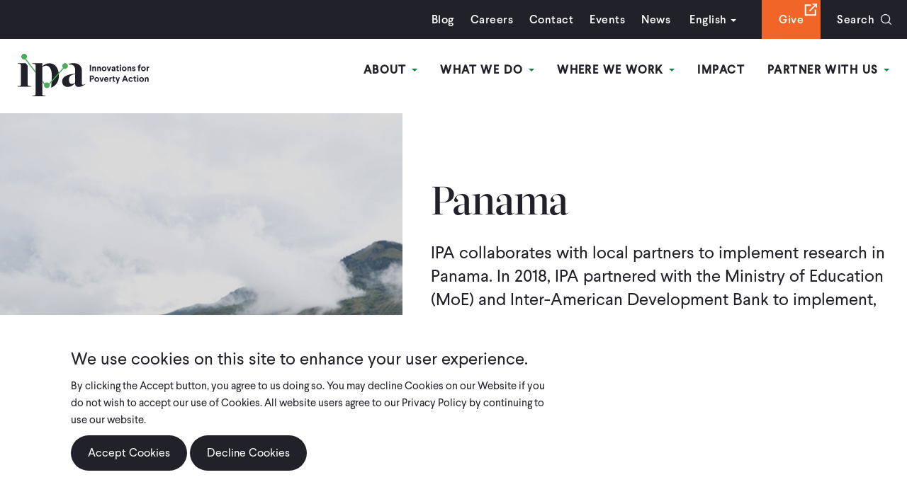

--- FILE ---
content_type: text/html; charset=UTF-8
request_url: https://poverty-action.org/panama
body_size: 15813
content:
<!DOCTYPE html>
<html lang="en" dir="ltr" prefix="content: http://purl.org/rss/1.0/modules/content/  dc: http://purl.org/dc/terms/  foaf: http://xmlns.com/foaf/0.1/  og: http://ogp.me/ns#  rdfs: http://www.w3.org/2000/01/rdf-schema#  schema: http://schema.org/  sioc: http://rdfs.org/sioc/ns#  sioct: http://rdfs.org/sioc/types#  skos: http://www.w3.org/2004/02/skos/core#  xsd: http://www.w3.org/2001/XMLSchema# ">
  <head>
    <meta charset="utf-8" />
<script src="https://giving.classy.org/embedded/api/sdk/js/55509" async></script>
<link rel="canonical" href="https://poverty-action.org/panama" />
<link rel="image_src" href=", /sites/default/files/2023-05/IPA-Logo-Dark-Green-Background-Rectangle.jpg" />
<meta property="og:title" content="Panama | IPA" />
<meta property="og:image" content="https://poverty-action.org/sites/default/files/2023-05/IPA-Logo-Dark-Green-Background-Rectangle.jpg" />
<meta property="og:image:url" content="https://poverty-action.org/sites/default/files/2023-05/IPA-Logo-Dark-Green-Background-Rectangle.jpg" />
<meta property="og:image:secure_url" content="https://poverty-action.org/sites/default/files/2023-05/IPA-Logo-Dark-Green-Background-Rectangle.jpg" />
<meta name="twitter:card" content="summary_large_image" />
<meta name="twitter:title" content="Panama | IPA" />
<meta name="twitter:image" content="https://poverty-action.org, /sites/default/files/2023-03/IPA-Logo-on-Dark-Green-Background.png" />
<meta name="Generator" content="Drupal 10 (https://www.drupal.org)" />
<meta name="MobileOptimized" content="width" />
<meta name="HandheldFriendly" content="true" />
<meta name="viewport" content="width=device-width, initial-scale=1.0" />
<link rel="icon" href="/sites/default/files/ipa-favicon-144x144.ico" type="image/vnd.microsoft.icon" />

    <title>Panama | IPA</title>
    <link rel="stylesheet" media="all" href="/themes/contrib/stable/css/core/components/progress.module.css?t7h6ko" />
<link rel="stylesheet" media="all" href="/themes/contrib/stable/css/core/components/ajax-progress.module.css?t7h6ko" />
<link rel="stylesheet" media="all" href="/themes/contrib/stable/css/system/components/align.module.css?t7h6ko" />
<link rel="stylesheet" media="all" href="/themes/contrib/stable/css/system/components/fieldgroup.module.css?t7h6ko" />
<link rel="stylesheet" media="all" href="/themes/contrib/stable/css/system/components/container-inline.module.css?t7h6ko" />
<link rel="stylesheet" media="all" href="/themes/contrib/stable/css/system/components/clearfix.module.css?t7h6ko" />
<link rel="stylesheet" media="all" href="/themes/contrib/stable/css/system/components/details.module.css?t7h6ko" />
<link rel="stylesheet" media="all" href="/themes/contrib/stable/css/system/components/hidden.module.css?t7h6ko" />
<link rel="stylesheet" media="all" href="/themes/contrib/stable/css/system/components/item-list.module.css?t7h6ko" />
<link rel="stylesheet" media="all" href="/themes/contrib/stable/css/system/components/js.module.css?t7h6ko" />
<link rel="stylesheet" media="all" href="/themes/contrib/stable/css/system/components/nowrap.module.css?t7h6ko" />
<link rel="stylesheet" media="all" href="/themes/contrib/stable/css/system/components/position-container.module.css?t7h6ko" />
<link rel="stylesheet" media="all" href="/themes/contrib/stable/css/system/components/reset-appearance.module.css?t7h6ko" />
<link rel="stylesheet" media="all" href="/themes/contrib/stable/css/system/components/resize.module.css?t7h6ko" />
<link rel="stylesheet" media="all" href="/themes/contrib/stable/css/system/components/system-status-counter.css?t7h6ko" />
<link rel="stylesheet" media="all" href="/themes/contrib/stable/css/system/components/system-status-report-counters.css?t7h6ko" />
<link rel="stylesheet" media="all" href="/themes/contrib/stable/css/system/components/system-status-report-general-info.css?t7h6ko" />
<link rel="stylesheet" media="all" href="/themes/contrib/stable/css/system/components/tablesort.module.css?t7h6ko" />
<link rel="stylesheet" media="all" href="/modules/contrib/eu_cookie_compliance/css/eu_cookie_compliance.bare.css?t7h6ko" />
<link rel="stylesheet" media="all" href="/modules/custom/gofundme_popup/css/gofundme_popup.css?t7h6ko" />
<link rel="stylesheet" media="all" href="/modules/contrib/paragraphs/css/paragraphs.unpublished.css?t7h6ko" />
<link rel="stylesheet" media="all" href="https://cdnjs.cloudflare.com/ajax/libs/font-awesome/4.3.0/css/font-awesome.min.css" />
<link rel="stylesheet" media="all" href="/modules/contrib/tb_megamenu/css/tb_megamenu.bootstrap.css?t7h6ko" />
<link rel="stylesheet" media="all" href="/modules/contrib/tb_megamenu/css/tb_megamenu.base.css?t7h6ko" />
<link rel="stylesheet" media="all" href="/modules/contrib/tb_megamenu/css/tb_megamenu.default.css?t7h6ko" />
<link rel="stylesheet" media="all" href="/modules/contrib/tb_megamenu/css/tb_megamenu.compatibility.css?t7h6ko" />
<link rel="stylesheet" media="all" href="/themes/contrib/stable/css/core/assets/vendor/normalize-css/normalize.css?t7h6ko" />
<link rel="stylesheet" media="all" href="/themes/contrib/stable/css/core/normalize-fixes.css?t7h6ko" />
<link rel="stylesheet" media="all" href="/themes/contrib/classy/css/components/action-links.css?t7h6ko" />
<link rel="stylesheet" media="all" href="/themes/contrib/classy/css/components/breadcrumb.css?t7h6ko" />
<link rel="stylesheet" media="all" href="/themes/contrib/classy/css/components/button.css?t7h6ko" />
<link rel="stylesheet" media="all" href="/themes/contrib/classy/css/components/collapse-processed.css?t7h6ko" />
<link rel="stylesheet" media="all" href="/themes/contrib/classy/css/components/container-inline.css?t7h6ko" />
<link rel="stylesheet" media="all" href="/themes/contrib/classy/css/components/details.css?t7h6ko" />
<link rel="stylesheet" media="all" href="/themes/contrib/classy/css/components/exposed-filters.css?t7h6ko" />
<link rel="stylesheet" media="all" href="/themes/contrib/classy/css/components/field.css?t7h6ko" />
<link rel="stylesheet" media="all" href="/themes/contrib/classy/css/components/form.css?t7h6ko" />
<link rel="stylesheet" media="all" href="/themes/contrib/classy/css/components/icons.css?t7h6ko" />
<link rel="stylesheet" media="all" href="/themes/contrib/classy/css/components/inline-form.css?t7h6ko" />
<link rel="stylesheet" media="all" href="/themes/contrib/classy/css/components/item-list.css?t7h6ko" />
<link rel="stylesheet" media="all" href="/themes/contrib/classy/css/components/link.css?t7h6ko" />
<link rel="stylesheet" media="all" href="/themes/contrib/classy/css/components/links.css?t7h6ko" />
<link rel="stylesheet" media="all" href="/themes/contrib/classy/css/components/menu.css?t7h6ko" />
<link rel="stylesheet" media="all" href="/themes/contrib/classy/css/components/more-link.css?t7h6ko" />
<link rel="stylesheet" media="all" href="/themes/contrib/classy/css/components/pager.css?t7h6ko" />
<link rel="stylesheet" media="all" href="/themes/contrib/classy/css/components/tabledrag.css?t7h6ko" />
<link rel="stylesheet" media="all" href="/themes/contrib/classy/css/components/tableselect.css?t7h6ko" />
<link rel="stylesheet" media="all" href="/themes/contrib/classy/css/components/tablesort.css?t7h6ko" />
<link rel="stylesheet" media="all" href="/themes/contrib/classy/css/components/tabs.css?t7h6ko" />
<link rel="stylesheet" media="all" href="/themes/contrib/classy/css/components/textarea.css?t7h6ko" />
<link rel="stylesheet" media="all" href="/themes/contrib/classy/css/components/ui-dialog.css?t7h6ko" />
<link rel="stylesheet" media="all" href="/themes/contrib/classy/css/components/messages.css?t7h6ko" />
<link rel="stylesheet" media="all" href="/themes/contrib/classy/css/components/node.css?t7h6ko" />
<link rel="stylesheet" media="all" href="/themes/contrib/classy/css/components/progress.css?t7h6ko" />
<link rel="stylesheet" media="all" href="/themes/custom/ipa/assets/dist/main.min.css?t7h6ko" />

    <script type="application/json" data-drupal-selector="drupal-settings-json">{"path":{"baseUrl":"\/","pathPrefix":"","currentPath":"node\/229","currentPathIsAdmin":false,"isFront":false,"currentLanguage":"en"},"pluralDelimiter":"\u0003","suppressDeprecationErrors":true,"gtag":{"tagId":"","consentMode":false,"otherIds":[],"events":[],"additionalConfigInfo":[]},"ajaxPageState":{"libraries":"[base64]","theme":"ipa","theme_token":null},"ajaxTrustedUrl":{"\/search\/node":true},"gtm":{"tagId":null,"settings":{"data_layer":"dataLayer","include_classes":false,"allowlist_classes":"google\nnonGooglePixels\nnonGoogleScripts\nnonGoogleIframes","blocklist_classes":"customScripts\ncustomPixels","include_environment":false,"environment_id":"","environment_token":""},"tagIds":["GTM-PVWSQ3Q"]},"gofundmePopup":{"enabled":true,"useDefaultPopup":true,"sdkUrl":"https:\/\/giving.classy.org\/embedded\/api\/sdk\/js\/55509","embedCode":"\u003Cdiv id=\u0022_-fO1Pe0xlDTLunxGrFVk\u0022 classy=\u0022752506\u0022 \/\u003E","startDate":"2025-12-01","endDate":"2025-12-31","previewMode":false,"debugMode":true,"visibilityOption":"exclude","pages":"","currentPath":"\/node\/229","pathAlias":"\/panama"},"eu_cookie_compliance":{"cookie_policy_version":"1.0.0","popup_enabled":true,"popup_agreed_enabled":false,"popup_hide_agreed":false,"popup_clicking_confirmation":false,"popup_scrolling_confirmation":false,"popup_html_info":"\u003Cdiv aria-labelledby=\u0022popup-text\u0022  class=\u0022eu-cookie-compliance-banner eu-cookie-compliance-banner-info eu-cookie-compliance-banner--opt-in\u0022\u003E\n  \u003Cdiv class=\u0022popup-content info eu-cookie-compliance-content\u0022\u003E\n        \u003Cdiv id=\u0022popup-text\u0022 class=\u0022eu-cookie-compliance-message\u0022 role=\u0022document\u0022\u003E\n      \u003Ch2\u003EWe use cookies on this site to enhance your user experience.\u003C\/h2\u003E\u003Cp\u003EBy clicking the Accept button, you agree to us doing so. You may decline Cookies on our Website if you do not wish to accept our use of Cookies. All website users agree to our Privacy Policy by continuing to use our website.\u003C\/p\u003E\n              \u003Cbutton type=\u0022button\u0022 class=\u0022find-more-button eu-cookie-compliance-more-button\u0022\u003EPrivacy Policy\u003C\/button\u003E\n          \u003C\/div\u003E\n\n    \n    \u003Cdiv id=\u0022popup-buttons\u0022 class=\u0022eu-cookie-compliance-buttons\u0022\u003E\n            \u003Cbutton type=\u0022button\u0022 class=\u0022agree-button eu-cookie-compliance-secondary-button button button--small\u0022\u003EAccept Cookies\u003C\/button\u003E\n              \u003Cbutton type=\u0022button\u0022 class=\u0022decline-button eu-cookie-compliance-default-button button button--small button--primary\u0022\u003EDecline Cookies\u003C\/button\u003E\n          \u003C\/div\u003E\n  \u003C\/div\u003E\n\u003C\/div\u003E","use_mobile_message":false,"mobile_popup_html_info":"\u003Cdiv aria-labelledby=\u0022popup-text\u0022  class=\u0022eu-cookie-compliance-banner eu-cookie-compliance-banner-info eu-cookie-compliance-banner--opt-in\u0022\u003E\n  \u003Cdiv class=\u0022popup-content info eu-cookie-compliance-content\u0022\u003E\n        \u003Cdiv id=\u0022popup-text\u0022 class=\u0022eu-cookie-compliance-message\u0022 role=\u0022document\u0022\u003E\n      \n              \u003Cbutton type=\u0022button\u0022 class=\u0022find-more-button eu-cookie-compliance-more-button\u0022\u003EPrivacy Policy\u003C\/button\u003E\n          \u003C\/div\u003E\n\n    \n    \u003Cdiv id=\u0022popup-buttons\u0022 class=\u0022eu-cookie-compliance-buttons\u0022\u003E\n            \u003Cbutton type=\u0022button\u0022 class=\u0022agree-button eu-cookie-compliance-secondary-button button button--small\u0022\u003EAccept Cookies\u003C\/button\u003E\n              \u003Cbutton type=\u0022button\u0022 class=\u0022decline-button eu-cookie-compliance-default-button button button--small button--primary\u0022\u003EDecline Cookies\u003C\/button\u003E\n          \u003C\/div\u003E\n  \u003C\/div\u003E\n\u003C\/div\u003E","mobile_breakpoint":768,"popup_html_agreed":false,"popup_use_bare_css":true,"popup_height":"auto","popup_width":"100%","popup_delay":1000,"popup_link":"https:\/\/poverty-action.org\/privacy-policy","popup_link_new_window":true,"popup_position":false,"fixed_top_position":true,"popup_language":"en","store_consent":false,"better_support_for_screen_readers":false,"cookie_name":"","reload_page":false,"domain":"","domain_all_sites":false,"popup_eu_only":false,"popup_eu_only_js":false,"cookie_lifetime":100,"cookie_session":0,"set_cookie_session_zero_on_disagree":0,"disagree_do_not_show_popup":false,"method":"opt_in","automatic_cookies_removal":true,"allowed_cookies":"","withdraw_markup":"\u003Cbutton type=\u0022button\u0022 class=\u0022eu-cookie-withdraw-tab\u0022\u003EPrivacy settings\u003C\/button\u003E\n\u003Cdiv aria-labelledby=\u0022popup-text\u0022 class=\u0022eu-cookie-withdraw-banner\u0022\u003E\n  \u003Cdiv class=\u0022popup-content info eu-cookie-compliance-content\u0022\u003E\n    \u003Cdiv id=\u0022popup-text\u0022 class=\u0022eu-cookie-compliance-message\u0022 role=\u0022document\u0022\u003E\n      \u003Ch2\u003EWe use cookies on this site to enhance your user experience\u003C\/h2\u003E\u003Cp\u003EYou have given your consent for us to set cookies.\u003C\/p\u003E\n    \u003C\/div\u003E\n    \u003Cdiv id=\u0022popup-buttons\u0022 class=\u0022eu-cookie-compliance-buttons\u0022\u003E\n      \u003Cbutton type=\u0022button\u0022 class=\u0022eu-cookie-withdraw-button  button button--small button--primary\u0022\u003EWithdraw consent\u003C\/button\u003E\n    \u003C\/div\u003E\n  \u003C\/div\u003E\n\u003C\/div\u003E","withdraw_enabled":false,"reload_options":0,"reload_routes_list":"","withdraw_button_on_info_popup":false,"cookie_categories":[],"cookie_categories_details":[],"enable_save_preferences_button":true,"cookie_value_disagreed":"0","cookie_value_agreed_show_thank_you":"1","cookie_value_agreed":"2","containing_element":"body","settings_tab_enabled":false,"olivero_primary_button_classes":" button button--small button--primary","olivero_secondary_button_classes":" button button--small","close_button_action":"close_banner","open_by_default":true,"modules_allow_popup":true,"hide_the_banner":false,"geoip_match":true,"unverified_scripts":["\/"]},"TBMegaMenu":{"TBElementsCounter":{"column":4},"theme":"ipa"},"user":{"uid":0,"permissionsHash":"506f4d2033bae4c2987259926cb381eda8e0f2c919d40aaaa6857ffec3ee6f81"}}</script>
<script src="/sites/default/files/js/js_x7H8FBpbFrueOYtAeqFiYKJJe4hXpG7h1CexKg15vVo.js?scope=header&amp;delta=0&amp;language=en&amp;theme=ipa&amp;include=eJxtyEEOwjAMRNELpfWRIjcdTIodhzSR4PZErACx-aN5GDG53zLmWNXMJYHwB4P4ZZTdEKvXUendiS6K2FlIZn7_ygc_vtGC9MblVO6g4z7QnsupeUcLuTKJ-sa6nC2FvkWDsKEM6lcY1g95ASShR7k"></script>
<script src="/modules/contrib/google_tag/js/gtag.js?t7h6ko"></script>
<script src="/modules/contrib/google_tag/js/gtm.js?t7h6ko"></script>

  </head>
  <body class="path-node page-node-type-template-j-area-of-focus-landing">
        <a href="#main-content" class="visually-hidden focusable skip-link">
      Skip to main content
    </a>
    <noscript><iframe src="https://www.googletagmanager.com/ns.html?id=GTM-PVWSQ3Q"
                  height="0" width="0" style="display:none;visibility:hidden"></iframe></noscript>

      <div class="dialog-off-canvas-main-canvas" data-off-canvas-main-canvas>
    <div id="site">
     <a href="#main-content" class="skip-main">Skip to main content</a>
    <header id="header" role="banner">
         <div class="frame">
              <div class="top-bar">
                <div class="frame">
                      <div class="region region-headertopbar">
    <div class="search-block-form block block-search container-inline" data-drupal-selector="search-block-form" id="block-ipa-search" role="search">
  
      <h2>Search</h2>
    
      <form action="/search/node" method="get" id="search-block-form" accept-charset="UTF-8">
  <div class="js-form-item form-item js-form-type-search form-type-search js-form-item-keys form-item-keys form-no-label">
      <label for="edit-keys" class="visually-hidden">Search</label>
        <input title="Enter the terms you wish to search for." data-drupal-selector="edit-keys" type="search" id="edit-keys" name="keys" value="" size="15" maxlength="128" class="form-search" placeholder="Search by keyword" />

        </div>
<div data-drupal-selector="edit-actions" class="form-actions js-form-wrapper form-wrapper" id="edit-actions"><input data-drupal-selector="edit-submit" type="submit" id="edit-submit" value="Search" class="button js-form-submit form-submit" />
</div>

</form>

  </div>
<nav role="navigation" aria-labelledby="block-utilitymenu-menu" id="block-utilitymenu" class="block block-menu navigation menu--utility-menu">
            
  <h2 class="visually-hidden" id="block-utilitymenu-menu">Utility Menu</h2>
  

        
              <ul class="menu">
                    <li class="menu-item">
        <a href="/ipa-blog" data-drupal-link-system-path="node/71">Blog</a>
              </li>
                <li class="menu-item">
        <a href="/careers" data-drupal-link-system-path="node/157">Careers</a>
              </li>
                <li class="menu-item">
        <a href="/contact-us" data-drupal-link-system-path="node/156">Contact</a>
              </li>
                <li class="menu-item">
        <a href="/ipa-events" data-drupal-link-system-path="node/69">Events</a>
              </li>
                <li class="menu-item">
        <a href="/ipa-news" data-drupal-link-system-path="node/70">News</a>
              </li>
        </ul>
  


  </nav>
<div id="block-gtranslate-2" class="block block-gtranslate block-gtranslate-block">
  
      <h2>GTranslate</h2>
    
      
<div class="gtranslate">
<script>function doGTranslate(lang_pair) {if(lang_pair.value)lang_pair=lang_pair.value;if(lang_pair=='')return;var lang=lang_pair.split('|')[1];var plang=location.hostname.split('.')[0];if(plang.length !=2 && plang.toLowerCase() != 'zh-cn' && plang.toLowerCase() != 'zh-tw')plang='en';location.href=location.protocol+'//'+(lang == 'en' ? '' : lang+'.')+location.hostname.replace('www.', '').replace(RegExp('^' + plang + '\\.'), '')+'/panama';}</script><div class="switcher notranslate"><div class="selected"><a href="#" onclick="return false;"><span class="gflag" style="background-position:-0px -0px"><img src="/modules/gtranslate/gtranslate-files/blank.png" height="16" width="16" alt="English" /></span>English</a></div><div class="option"><a href="/panama" title="English" class="nturl  selected"><span class="gflag" style="background-position:-0px -0px;"><img src="/modules/gtranslate/gtranslate-files/blank.png" height="16" width="16" alt="English" /></span>English</a><a href="https://fr.poverty-action.org/panama" title="French" class="nturl "><span class="gflag" style="background-position:-200px -100px;"><img src="/modules/gtranslate/gtranslate-files/blank.png" height="16" width="16" alt="French" /></span>French</a><a href="https://es.poverty-action.org/panama" title="Spanish" class="nturl "><span class="gflag" style="background-position:-600px -200px;"><img src="/modules/gtranslate/gtranslate-files/blank.png" height="16" width="16" alt="Spanish" /></span>Spanish</a></div></div><style>
                        span.gflag {font-size:16px;padding:1px 0;background-repeat:no-repeat;background-image:url(/modules/gtranslate/gtranslate-files/16.png);}
                        span.gflag img {border:0;margin-top:2px;}
                        .switcher {font-family:Arial;font-size:10pt;text-align:left;cursor:pointer;overflow:hidden;width:163px;line-height:16px;}
                        .switcher a {text-decoration:none;display:block;font-size:10pt;-webkit-box-sizing:content-box;-moz-box-sizing:content-box;box-sizing:content-box;border:none;}
                        .switcher a span.gflag {margin-right:3px;padding:0;display:block;float:left;}
                        .switcher .selected {background:#FFFFFF url(/modules/gtranslate/gtranslate-files/switcher.png) repeat-x;position:relative;z-index:9999;}
                        .switcher .selected a {border:1px solid #CCCCCC;background:url(/modules/gtranslate/gtranslate-files/arrow_down.png) 146px center no-repeat;color:#666666;padding:3px 5px;width:151px;}
                        .switcher .selected a:hover {background:#F0F0F0 url(/modules/gtranslate/gtranslate-files/arrow_down.png) 146px center no-repeat;}
                        .switcher .option {position:relative;z-index:9998;border-left:1px solid #CCCCCC;border-right:1px solid #CCCCCC;border-bottom:1px solid #CCCCCC;background-color:#EEEEEE;display:none;width:161px;-webkit-box-sizing:content-box;-moz-box-sizing:content-box;box-sizing:content-box;}
                        .switcher .option a {color:#000;padding:3px 5px;}
                        .switcher .option a:hover {background:#FFC;}
                        .switcher .option a.selected {background:#FFC;}
                        #selected_lang_name {float: none;}
                        .l_name {float: none !important;margin: 0;}
                    </style>
</div>
  </div>
<nav role="navigation" aria-labelledby="block-searchgivemenu-menu" id="block-searchgivemenu" class="block block-menu navigation menu--search-give-menu">
      
  <h2 id="block-searchgivemenu-menu">Search Give Menu</h2>
  

        
              <ul class="menu">
                    <li class="menu-item">
        <a href="https://donate.poverty-action.org/give/192232/#!/donation/checkout" class="orange-bg" target="_blank">Give</a>
              </li>
                <li class="menu-item">
        <a href="/search" class="search-toggle" data-drupal-link-system-path="search">Search</a>
              </li>
        </ul>
  


  </nav>

  </div>

                </div>
            </div>
            <div class="bottom-bar">
                <div id="block-ipa-branding" class="block block-system block-system-branding-block">
                    <a href="/" rel="home" class="site-logo">
                        <img src="/themes/custom/ipa/assets/imgs/ipa-logo.svg" alt="IPA" class="logo">
                    </a>
                </div>
                  <div class="region region-header">
    <div id="block-mainnavigation" class="block block-tb-megamenu block-tb-megamenu-menu-blockmain">
  
    
      <style type="text/css">
  .tb-megamenu.animate .mega > .mega-dropdown-menu, .tb-megamenu.animate.slide .mega > .mega-dropdown-menu > div {
    transition-delay: 400ms;  -webkit-transition-delay: 400ms;  -ms-transition-delay: 400ms;  -o-transition-delay: 400ms;  transition-duration: 400ms;  -webkit-transition-duration: 400ms;  -ms-transition-duration: 400ms;  -o-transition-duration: 400ms;
  }
</style>
<div  class="tb-megamenu tb-megamenu-main animate fading" data-duration="400" data-delay="400" id="tb-megamenu-main" role="navigation" aria-label="Main navigation">
      <button data-target=".nav-collapse" data-toggle="collapse" class="btn btn-navbar tb-megamenu-button" type="button">
      <i class="fa fa-reorder"></i>
    </button>
    <div class="nav-collapse  always-show">
    <ul  class="tb-megamenu-nav nav level-0 items-11" role="list" >
        <li  class="tb-megamenu-item level-1 mega dropdown" data-id="menu_link_content:97524b7b-86ee-4cb9-9a4d-3dbebe75aa3c" data-level="1" data-type="menu_item" data-class="" data-xicon="" data-caption="" data-alignsub="" data-group="0" data-hidewcol="0" data-hidesub="0" data-label="" aria-level="1" >
      <a href="/about"  class="dropdown-toggle" aria-expanded="false">
          About
          <span class="caret"></span>
          </a>
  <div  class="tb-megamenu-submenu dropdown-menu mega-dropdown-menu nav-child" data-class="" data-width="" role="list">
  <div class="mega-dropdown-inner">
          <div  class="tb-megamenu-row row-fluid">
      <div  data-showblocktitle="0" class="tb-megamenu-column span12 mega-col-nav about-menu" data-class="about-menu" data-width="12" data-hidewcol="" id="tb-megamenu-column-1">
  <div class="tb-megamenu-column-inner mega-inner clearfix">
                 <div  class="tb-block tb-megamenu-block" data-type="block" data-block="aboutmegamenu">
    <div class="block-inner">
      <div id="block-block-content1b4d1588-fd87-48ca-910f-d995b4b5dfbe" class="block block-block-content block-block-content1b4d1588-fd87-48ca-910f-d995b4b5dfbe">
  
    
      
            <div class="clearfix text-formatted field field--name-body field--type-text-with-summary field--label-hidden field__item"><div class="column"><p><img src="/sites/default/files/inline-images/image-2.jpg" data-entity-uuid="2ec69261-3b4e-4640-aa62-912874213cb7" data-entity-type="file" alt="test" width="330" height="240" loading="lazy"></p><p><a href="/about">Our Story &amp; Mission</a></p></div><div class="column"><p><img src="/sites/default/files/inline-images/image-1.jpg" data-entity-uuid="463bbc0f-45e9-47f9-9728-b92dd760a1e9" data-entity-type="file" alt="test" width="330" height="240" loading="lazy"></p><p><a href="/about/people">Our People</a></p></div><div class="column"><p><img src="/sites/default/files/inline-images/image.jpg" data-entity-uuid="20418c39-e9aa-495c-96de-dbcb02a58209" data-entity-type="file" alt="test" width="330" height="240" loading="lazy"></p><p><a href="/sites/default/files/publications/IPA-2025-Strategic-Ambition-Brochure-Final-Web.pdf" target="_blank">Our Strategy</a></p></div><div class="column"><p><strong>Learn More</strong></p><p><a href="/about/annual-reports-finances">Annual Reports &amp; Finances</a></p><p><a href="/node/116">Our Values</a></p><p><a href="/careers">Careers</a></p><p><a href="/contact-us">Contact Us</a></p><p><a href="/code-of-conduct-and-policies">Code of Conduct &amp; Associated Policies</a></p><p><a href="/legal-disclosures">Legal Disclosures</a></p></div></div>
      
  </div>

    </div>
  </div>

      </div>
</div>

  </div>

      </div>
</div>

</li>

        <li  class="tb-megamenu-item level-1 mega dropdown" data-id="menu_link_content:a022aef1-aa0d-479c-bc95-ef64ee0d891d" data-level="1" data-type="menu_item" data-class="" data-xicon="" data-caption="" data-alignsub="" data-group="0" data-hidewcol="0" data-hidesub="0" data-label="" aria-level="1" >
      <a href="/what-we-do"  class="dropdown-toggle" aria-expanded="false">
          What We Do
          <span class="caret"></span>
          </a>
  <div  class="tb-megamenu-submenu dropdown-menu mega-dropdown-menu nav-child" data-class="" data-width="" role="list">
  <div class="mega-dropdown-inner">
          <div  class="tb-megamenu-row row-fluid">
      <div  data-showblocktitle="1" class="tb-megamenu-column span12 mega-col-nav" data-class="" data-width="12" data-hidewcol="" id="tb-megamenu-column-2">
  <div class="tb-megamenu-column-inner mega-inner clearfix">
                 <div  class="tb-block tb-megamenu-block" data-type="block" data-block="whatwedomm">
    <div class="block-inner">
      <div id="block-block-contentb79bf363-8e29-46ab-8875-4d8935fc1c26" class="block block-block-content block-block-contentb79bf363-8e29-46ab-8875-4d8935fc1c26">
  
    
      
            <div class="clearfix text-formatted field field--name-body field--type-text-with-summary field--label-hidden field__item"><div class="column"><div class="inner-col"><p><img src="/sites/default/files/inline-images/image_3.jpg" data-entity-uuid="6f30ab62-49f1-457d-8596-70605e255023" data-entity-type="file" alt="test" width="225" height="135" loading="lazy"></p></div><div class="inner-col"><p><strong>Explore Research</strong></p><p><a href="/our-studies ">Studies</a></p><p><a href="/node/42">Public Data</a></p></div></div><div class="column"><div class="inner-column"><div class="left-col"><p><strong>Evidence Generation</strong></p><div class="inner-left-col"><div class="group"><p><a href="/sectoral-expertise"><strong>Sectoral Expertise</strong></a></p><p><a href="/agriculture">Agriculture</a></p><p><a href="/node/54277">Climate &amp; Environment</a></p><p><a href="/node/142">Consumer Protection</a></p><p><a href="/node/143">Education</a></p><p><a href="/node/144">Entrepreneurship &amp; Private Sector Development</a></p><p><a href="/node/145">Financial Inclusion</a></p><p><a href="/health-nutrition">Health &amp; Nutrition</a></p><p><a href="/human-trafficking">Human Trafficking</a></p><p><a href="/intimate-partner-violence">Intimate Partner Violence</a></p><p><a href="/peace-recovery">Peace &amp; Recovery</a></p><p><a href="/social-protection">Social Protection</a></p></div><div class="group"><p><a href="/research-funding"><strong>Research Funding</strong></a></p><p><a href="/open-funding-opportunities">Open Opportunities</a></p><p><a href="/research-funding">Closed Opportunities</a></p></div><div class="group"><p><a href="/rigorous-research"><strong>Rigorous Research</strong></a></p><p><a href="/high-quality-data">High-Quality Data</a></p><p><a href="/ethics-ipa-irb">Ethics &amp; IPA IRB</a></p><p><a href="/research-methods">Research Methods</a></p><p><a href="/research-support">Research Support</a></p><p><a href="/data-science-and-engineering">Data Science</a></p></div></div></div><div class="right-col"><div class="group"><p><strong>Evidence Use</strong></p><p><a href="/embedded-evidence-labs">Embedded Evidence Labs</a></p><p><a href="/policy-influence">Policy Influence</a></p><p><a href="/scaling-what-works">Scaling What Works</a></p></div><div class="group"><p><strong>Advisory Services</strong></p><p><a href="https://www.povertyindex.org" target="_blank">Poverty Measurement</a></p><p><a href="/right-fit-evidence">Right-Fit Evidence</a></p></div></div></div></div></div>
      
  </div>

    </div>
  </div>

      </div>
</div>

  </div>

      </div>
</div>

</li>

        <li  class="tb-megamenu-item level-1 mega dropdown" data-id="menu_link_content:a8cc5e91-ba6b-4e20-8d5b-2b611585dbbe" data-level="1" data-type="menu_item" data-class="" data-xicon="" data-caption="" data-alignsub="" data-group="0" data-hidewcol="0" data-hidesub="0" data-label="" aria-level="1" >
      <a href="/where-we-work"  class="dropdown-toggle" aria-expanded="false">
          Where We Work
          <span class="caret"></span>
          </a>
  <div  class="tb-megamenu-submenu dropdown-menu mega-dropdown-menu nav-child" data-class="" data-width="" role="list">
  <div class="mega-dropdown-inner">
          <div  class="tb-megamenu-row row-fluid">
      <div  data-showblocktitle="0" class="tb-megamenu-column span12 mega-col-nav where-menu" data-class="where-menu" data-width="12" data-hidewcol="" id="tb-megamenu-column-3">
  <div class="tb-megamenu-column-inner mega-inner clearfix">
                 <div  class="tb-block tb-megamenu-block" data-type="block" data-block="whereweworkmm">
    <div class="block-inner">
      <div id="block-block-contentf1e4efa2-6a8a-4938-b39e-f4ba99eab9d6" class="block block-block-content block-block-contentf1e4efa2-6a8a-4938-b39e-f4ba99eab9d6">
  
    
      
            <div class="clearfix text-formatted field field--name-body field--type-text-with-summary field--label-hidden field__item"><div class="column"><p><img src="/sites/default/files/inline-images/image_2.jpg" data-entity-uuid="7d8b6072-8478-435a-a304-ede88630f9b7" data-entity-type="file" alt="test" width="720" height="480" loading="lazy"></p><div class="meta"><p><strong>IPA has 16 country offices, listed here. To date, we have more than 1,000 projects completed or underway in more than 60 countries.&nbsp;</strong></p><p><a href="/where-we-work">Learn More</a></p></div></div><div class="column"><p><strong>East Africa</strong></p><p><a href="/kenya-overview">Kenya</a></p><p><a href="/node/48">Malawi</a></p><p><a href="/node/49">Rwanda</a></p><p><a href="/node/50">Tanzania</a></p><p><a href="/node/51">Uganda</a></p><p><a href="/node/52">Zambia</a></p></div><div class="column"><p><strong>West Africa</strong></p><p><a href="/node/53">Burkina Faso</a></p><p><a href="/node/204">Côte d’Ivoire</a></p><p><a href="/node/54">Ghana</a></p><p><a href="/node/64">Liberia</a></p><p><a href="/node/199">Nigeria</a></p><p><a href="/node/55">Sierra Leone</a></p></div><div class="column"><p><strong>Asia</strong></p><p><a href="/node/58">Philippines</a></p></div><div class="column"><p><strong>Latin America &amp; the Caribbean</strong></p><p><a href="/node/59">Colombia</a></p><p><a href="/node/61">Mexico</a></p><p><a href="/node/63">Peru</a></p><p><a href="/other-countries-latin-america-caribbean">Other LAC Countries</a></p></div></div>
      
  </div>

    </div>
  </div>

      </div>
</div>

  </div>

      </div>
</div>

</li>

        <li  class="tb-megamenu-item level-1 mega" data-id="menu_link_content:48150d10-2812-4560-98b9-f773579c61ec" data-level="1" data-type="menu_item" data-class="" data-xicon="" data-caption="" data-alignsub="" data-group="0" data-hidewcol="0" data-hidesub="0" data-label="" aria-level="1" >
      <a href="/impact" >
          Impact
          </a>
  
</li>

        <li  class="tb-megamenu-item level-1 mega dropdown" data-id="menu_link_content:512b8894-6594-424d-8748-7c489ca53509" data-level="1" data-type="menu_item" data-class="" data-xicon="" data-caption="" data-alignsub="" data-group="0" data-hidewcol="0" data-hidesub="0" data-label="" aria-level="1" >
      <a href="/Partner-With-Us"  class="dropdown-toggle" aria-expanded="false">
          Partner With Us
          <span class="caret"></span>
          </a>
  <div  class="tb-megamenu-submenu dropdown-menu mega-dropdown-menu nav-child" data-class="" data-width="" role="list">
  <div class="mega-dropdown-inner">
          <div  class="tb-megamenu-row row-fluid">
      <div  data-showblocktitle="0" class="tb-megamenu-column span12 mega-col-nav" data-class="" data-width="12" data-hidewcol="" id="tb-megamenu-column-4">
  <div class="tb-megamenu-column-inner mega-inner clearfix">
                 <div  class="tb-block tb-megamenu-block" data-type="block" data-block="partnerwithusmm">
    <div class="block-inner">
      <div id="block-block-content10c999f3-c70c-4a1a-889b-8b1edc71416a" class="block block-block-content block-block-content10c999f3-c70c-4a1a-889b-8b1edc71416a">
  
    
      
            <div class="clearfix text-formatted field field--name-body field--type-text-with-summary field--label-hidden field__item"><div class="column">
<p><img alt="Children in Sylhet, Bangladesh receive vitamin A capsules at a temporary vaccination center. © 2018 HM Shahidul Islam / Shutterstock" data-entity-type="file" data-entity-uuid="b7a8843e-8033-45cc-980f-2856e981bc47" src="/sites/default/files/inline-images/For-Practitioners-Mega-Menu-Image.jpg" width="604" height="480" loading="lazy"></p>

<p><a href="/partner-with-us/practitioners">For Practitioners</a></p>
</div>

<div class="column">
<p><img alt="IPA Executive Director Annie Duflo (left) meets Mr. Enoch Cobbinah, Chief Director of Ghana's Ministry of Education. © 2018 Kojo Denanyoh" data-entity-type="file" data-entity-uuid="39cbf1ac-9d03-472d-b6e9-e7e102ca3f59" src="/sites/default/files/inline-images/For-Policymakers-Mega-Menu-Image.jpg" width="604" height="480" loading="lazy"></p>

<p><a href="/partner-with-us/policymakers">For Policymakers</a></p>
</div>

<div class="column">
<p><img alt="An IPA/J-PAL workshop on &quot;Investing in Education for the Future&quot; in Liberia.  © 2017 Rebecca Elcome" data-entity-type="file" data-entity-uuid="d64f622c-8b39-462a-82e4-5bfc0d7693cc" src="/sites/default/files/inline-images/For-Researchers-Mega-Menu-Image.jpg" width="604" height="480" loading="lazy"></p>

<p><a href="/partner-with-us/researchers">For Researchers</a></p>

<p class="overlay-link"><a href="/research-funding">See funding opportunities»</a></p>
</div>

<div class="column">
<p><img alt="Students in Sylhet, Bangladesh plant a tree. © 2018 HM Shahidul Islam / Shutterstock" data-entity-type="file" data-entity-uuid="26e1f0d2-a595-4129-9043-c24b02205c18" src="/sites/default/files/inline-images/For-Donors-Mega-Menu-Image.jpg" width="604" height="480" loading="lazy"></p>

<p><a href="/partner-with-us/donors">For Donors</a></p>
</div>
</div>
      
  </div>

    </div>
  </div>

      </div>
</div>

  </div>

      </div>
</div>

</li>

        <li  class="tb-megamenu-item level-1 mega" data-id="menu_link_content:86228068-67dd-4076-91e7-f8139c423cea" data-level="1" data-type="menu_item" data-class="" data-xicon="" data-caption="" data-alignsub="" data-group="0" data-hidewcol="0" data-hidesub="0" data-label="" aria-level="1" >
      <a href="/ipa-blog" >
          Blog
          </a>
  
</li>

        <li  class="tb-megamenu-item level-1 mega" data-id="menu_link_content:d9a8b7d2-67c6-4c33-a59f-8f2b56a945fa" data-level="1" data-type="menu_item" data-class="" data-xicon="" data-caption="" data-alignsub="" data-group="0" data-hidewcol="0" data-hidesub="0" data-label="" aria-level="1" >
      <a href="/ipa-news" >
          News
          </a>
  
</li>

        <li  class="tb-megamenu-item level-1 mega" data-id="menu_link_content:2f281a7d-f2cd-40a9-bf3e-6817f598f1bc" data-level="1" data-type="menu_item" data-class="" data-xicon="" data-caption="" data-alignsub="" data-group="0" data-hidewcol="0" data-hidesub="0" data-label="" aria-level="1" >
      <a href="/careers" >
          Careers
          </a>
  
</li>

        <li  class="tb-megamenu-item level-1 mega" data-id="menu_link_content:a6b8320c-47a8-457c-9c0c-8bd162e5f7d2" data-level="1" data-type="menu_item" data-class="" data-xicon="" data-caption="" data-alignsub="" data-group="0" data-hidewcol="0" data-hidesub="0" data-label="" aria-level="1" >
      <a href="/ipa-events" >
          Events
          </a>
  
</li>

        <li  class="tb-megamenu-item level-1 mega" data-id="menu_link_content:cf2425dd-1bc7-4075-96d8-219b0d3ece0e" data-level="1" data-type="menu_item" data-class="" data-xicon="" data-caption="" data-alignsub="" data-group="0" data-hidewcol="0" data-hidesub="0" data-label="" aria-level="1" >
      <a href="/contact-us" >
          Contact
          </a>
  
</li>

        <li  class="tb-megamenu-item level-1 mega" data-id="menu_link_content:03df0ac0-8a56-457f-af20-ba719791cfaa" data-level="1" data-type="menu_item" data-class="" data-xicon="" data-caption="" data-alignsub="" data-group="0" data-hidewcol="0" data-hidesub="0" data-label="" aria-level="1" >
      <a href="https://donate.poverty-action.org/give/192232/#!/donation/checkout"  class="orange-bg" target="_blank">
          Give
          </a>
  
</li>

  </ul>

      </div>
  </div>

  </div>
<div id="block-aboutmegamenu" class="block block-block-content block-block-content1b4d1588-fd87-48ca-910f-d995b4b5dfbe">
  
    
      
            <div class="clearfix text-formatted field field--name-body field--type-text-with-summary field--label-hidden field__item"><div class="column"><p><img src="/sites/default/files/inline-images/image-2.jpg" data-entity-uuid="2ec69261-3b4e-4640-aa62-912874213cb7" data-entity-type="file" alt="test" width="330" height="240" loading="lazy"></p><p><a href="/about">Our Story &amp; Mission</a></p></div><div class="column"><p><img src="/sites/default/files/inline-images/image-1.jpg" data-entity-uuid="463bbc0f-45e9-47f9-9728-b92dd760a1e9" data-entity-type="file" alt="test" width="330" height="240" loading="lazy"></p><p><a href="/about/people">Our People</a></p></div><div class="column"><p><img src="/sites/default/files/inline-images/image.jpg" data-entity-uuid="20418c39-e9aa-495c-96de-dbcb02a58209" data-entity-type="file" alt="test" width="330" height="240" loading="lazy"></p><p><a href="/sites/default/files/publications/IPA-2025-Strategic-Ambition-Brochure-Final-Web.pdf" target="_blank">Our Strategy</a></p></div><div class="column"><p><strong>Learn More</strong></p><p><a href="/about/annual-reports-finances">Annual Reports &amp; Finances</a></p><p><a href="/node/116">Our Values</a></p><p><a href="/careers">Careers</a></p><p><a href="/contact-us">Contact Us</a></p><p><a href="/code-of-conduct-and-policies">Code of Conduct &amp; Associated Policies</a></p><p><a href="/legal-disclosures">Legal Disclosures</a></p></div></div>
      
  </div>
<div id="block-impactmm" class="block block-block-content block-block-content6d8d2307-8f0a-4010-acb6-e2021045b74f">
  
    
      
            <div class="clearfix text-formatted field field--name-body field--type-text-with-summary field--label-hidden field__item"><div class="column">
<p><img alt="test" data-entity-type="file" data-entity-uuid="3100ff7e-b240-48b8-8f86-89affd25b93d" src="/sites/default/files/inline-images/image-2_0.jpg" width="660" height="480" loading="lazy"></p>

<p><a href="/evidence-use">Evidence Use</a></p>
</div>

<div class="column">
<p><img alt="#" data-entity-type="file" data-entity-uuid="a7927ed5-21e9-4eb2-a5cf-63b11b342dfa" src="/sites/default/files/inline-images/image-1_0.jpg" width="660" height="480" loading="lazy"></p>

<p><a href="/equipping-decision-makers">Equipping Decision-Makers</a></p>
</div>

<div class="column">
<p><img alt="test" data-entity-type="file" data-entity-uuid="4e92864a-f5ed-41aa-a54e-617e10fc6c59" src="/sites/default/files/inline-images/image_0.jpg" width="660" height="480" loading="lazy"></p>

<p><a href="/influencing-policy-and-programming">Influencing Policy &amp; Programming</a></p>
</div>

<div class="column">
<p><strong>Read More</strong></p>

<p><a href="/what-do-we-mean-impact">What Do We Mean by Impact?</a></p>

<p><a href="/theory-action">Theory of Action</a></p>
</div>
</div>
      
  </div>
<div id="block-partnerwithusmm" class="block block-block-content block-block-content10c999f3-c70c-4a1a-889b-8b1edc71416a">
  
    
      
            <div class="clearfix text-formatted field field--name-body field--type-text-with-summary field--label-hidden field__item"><div class="column">
<p><img alt="Children in Sylhet, Bangladesh receive vitamin A capsules at a temporary vaccination center. © 2018 HM Shahidul Islam / Shutterstock" data-entity-type="file" data-entity-uuid="b7a8843e-8033-45cc-980f-2856e981bc47" src="/sites/default/files/inline-images/For-Practitioners-Mega-Menu-Image.jpg" width="604" height="480" loading="lazy"></p>

<p><a href="/partner-with-us/practitioners">For Practitioners</a></p>
</div>

<div class="column">
<p><img alt="IPA Executive Director Annie Duflo (left) meets Mr. Enoch Cobbinah, Chief Director of Ghana's Ministry of Education. © 2018 Kojo Denanyoh" data-entity-type="file" data-entity-uuid="39cbf1ac-9d03-472d-b6e9-e7e102ca3f59" src="/sites/default/files/inline-images/For-Policymakers-Mega-Menu-Image.jpg" width="604" height="480" loading="lazy"></p>

<p><a href="/partner-with-us/policymakers">For Policymakers</a></p>
</div>

<div class="column">
<p><img alt="An IPA/J-PAL workshop on &quot;Investing in Education for the Future&quot; in Liberia.  © 2017 Rebecca Elcome" data-entity-type="file" data-entity-uuid="d64f622c-8b39-462a-82e4-5bfc0d7693cc" src="/sites/default/files/inline-images/For-Researchers-Mega-Menu-Image.jpg" width="604" height="480" loading="lazy"></p>

<p><a href="/partner-with-us/researchers">For Researchers</a></p>

<p class="overlay-link"><a href="/research-funding">See funding opportunities»</a></p>
</div>

<div class="column">
<p><img alt="Students in Sylhet, Bangladesh plant a tree. © 2018 HM Shahidul Islam / Shutterstock" data-entity-type="file" data-entity-uuid="26e1f0d2-a595-4129-9043-c24b02205c18" src="/sites/default/files/inline-images/For-Donors-Mega-Menu-Image.jpg" width="604" height="480" loading="lazy"></p>

<p><a href="/partner-with-us/donors">For Donors</a></p>
</div>
</div>
      
  </div>
<div id="block-whatwedomm" class="block block-block-content block-block-contentb79bf363-8e29-46ab-8875-4d8935fc1c26">
  
    
      
            <div class="clearfix text-formatted field field--name-body field--type-text-with-summary field--label-hidden field__item"><div class="column"><div class="inner-col"><p><img src="/sites/default/files/inline-images/image_3.jpg" data-entity-uuid="6f30ab62-49f1-457d-8596-70605e255023" data-entity-type="file" alt="test" width="225" height="135" loading="lazy"></p></div><div class="inner-col"><p><strong>Explore Research</strong></p><p><a href="/our-studies ">Studies</a></p><p><a href="/node/42">Public Data</a></p></div></div><div class="column"><div class="inner-column"><div class="left-col"><p><strong>Evidence Generation</strong></p><div class="inner-left-col"><div class="group"><p><a href="/sectoral-expertise"><strong>Sectoral Expertise</strong></a></p><p><a href="/agriculture">Agriculture</a></p><p><a href="/node/54277">Climate &amp; Environment</a></p><p><a href="/node/142">Consumer Protection</a></p><p><a href="/node/143">Education</a></p><p><a href="/node/144">Entrepreneurship &amp; Private Sector Development</a></p><p><a href="/node/145">Financial Inclusion</a></p><p><a href="/health-nutrition">Health &amp; Nutrition</a></p><p><a href="/human-trafficking">Human Trafficking</a></p><p><a href="/intimate-partner-violence">Intimate Partner Violence</a></p><p><a href="/peace-recovery">Peace &amp; Recovery</a></p><p><a href="/social-protection">Social Protection</a></p></div><div class="group"><p><a href="/research-funding"><strong>Research Funding</strong></a></p><p><a href="/open-funding-opportunities">Open Opportunities</a></p><p><a href="/research-funding">Closed Opportunities</a></p></div><div class="group"><p><a href="/rigorous-research"><strong>Rigorous Research</strong></a></p><p><a href="/high-quality-data">High-Quality Data</a></p><p><a href="/ethics-ipa-irb">Ethics &amp; IPA IRB</a></p><p><a href="/research-methods">Research Methods</a></p><p><a href="/research-support">Research Support</a></p><p><a href="/data-science-and-engineering">Data Science</a></p></div></div></div><div class="right-col"><div class="group"><p><strong>Evidence Use</strong></p><p><a href="/embedded-evidence-labs">Embedded Evidence Labs</a></p><p><a href="/policy-influence">Policy Influence</a></p><p><a href="/scaling-what-works">Scaling What Works</a></p></div><div class="group"><p><strong>Advisory Services</strong></p><p><a href="https://www.povertyindex.org" target="_blank">Poverty Measurement</a></p><p><a href="/right-fit-evidence">Right-Fit Evidence</a></p></div></div></div></div></div>
      
  </div>
<div id="block-whereweworkmm" class="block block-block-content block-block-contentf1e4efa2-6a8a-4938-b39e-f4ba99eab9d6">
  
    
      
            <div class="clearfix text-formatted field field--name-body field--type-text-with-summary field--label-hidden field__item"><div class="column"><p><img src="/sites/default/files/inline-images/image_2.jpg" data-entity-uuid="7d8b6072-8478-435a-a304-ede88630f9b7" data-entity-type="file" alt="test" width="720" height="480" loading="lazy"></p><div class="meta"><p><strong>IPA has 16 country offices, listed here. To date, we have more than 1,000 projects completed or underway in more than 60 countries.&nbsp;</strong></p><p><a href="/where-we-work">Learn More</a></p></div></div><div class="column"><p><strong>East Africa</strong></p><p><a href="/kenya-overview">Kenya</a></p><p><a href="/node/48">Malawi</a></p><p><a href="/node/49">Rwanda</a></p><p><a href="/node/50">Tanzania</a></p><p><a href="/node/51">Uganda</a></p><p><a href="/node/52">Zambia</a></p></div><div class="column"><p><strong>West Africa</strong></p><p><a href="/node/53">Burkina Faso</a></p><p><a href="/node/204">Côte d’Ivoire</a></p><p><a href="/node/54">Ghana</a></p><p><a href="/node/64">Liberia</a></p><p><a href="/node/199">Nigeria</a></p><p><a href="/node/55">Sierra Leone</a></p></div><div class="column"><p><strong>Asia</strong></p><p><a href="/node/58">Philippines</a></p></div><div class="column"><p><strong>Latin America &amp; the Caribbean</strong></p><p><a href="/node/59">Colombia</a></p><p><a href="/node/61">Mexico</a></p><p><a href="/node/63">Peru</a></p><p><a href="/other-countries-latin-america-caribbean">Other LAC Countries</a></p></div></div>
      
  </div>

  </div>

            </div>
         </div>
    </header>

    <main id="main-content" role="main">
          <div class="region region-content">
    <div data-drupal-messages-fallback class="hidden"></div><div id="block-ipa-page-title" class="block block-core block-page-title-block">
  
    
      
  <h1 class="page-title"><span class="field field--name-title field--type-string field--label-hidden">Panama</span>
</h1>


  </div>
<div id="block-ipa-content" class="block block-system block-system-main-block">
  
    
      
<article data-history-node-id="229" about="/panama" class="node node--type-template-j-area-of-focus-landing node--promoted node--view-mode-full">

  
    

      <footer class="node__meta">
      <article typeof="schema:Person" about="/user/11" class="profile">
  </article>

      <div class="node__submitted">
        Submitted by <span class="field field--name-uid field--type-entity-reference field--label-hidden"><span lang="" about="/user/11" typeof="schema:Person" property="schema:name" datatype="" content="cvu@poverty-action.org">cvu@poverty-ac…</span></span>
 on <span class="field field--name-created field--type-created field--label-hidden"><time datetime="2022-12-14T15:47:05-05:00" title="Wednesday, December 14, 2022 - 15:47" class="datetime">Wed, 12/14/2022 - 15:47</time>
</span>
        
      </div>
    </footer>
  
  <div class="node__content">
    
      <div class="field field--name-field-template-j-content-blocks field--type-entity-reference-revisions field--label-hidden field__items">
              <div class="field__item">  <div class="paragraph paragraph--type--cb21-contact-banner paragraph--view-mode--default">
          <section>

           <div class="frame">
                <div class="content-wrap">

                    <div class="upper">
                         <div class="img-wrapper">
                              <div class="img" style="background-image: url(/sites/default/files/2023-01/Panama-Gabriella%20Wong-provided-by-CO.png)">
                                   <figcaption>
                                        <span>In this Image</span>
                                        An IPA enumerator standing on the hills of Panama. © 2019 Gabriella Wong for IPA
                                   </figcaption>
                              </div>
                         </div>
                         <div class="text-wrapper">
                              <div class="banner-meta">
                                   

                                   <h1>Panama</h1>
                                   <div class="banner-content">
                                        <p>
                                             IPA collaborates with local partners to implement research in Panama. In 2018, IPA partnered with the Ministry of Education (MoE) and Inter-American Development Bank to implement, evaluate, and scale-up an intercultural and bilingual education program for preschool students. Inspired by an IPA Paraguay evaluation, the MoE decided to adapt the intervention to meet the needs of the Ngäbe population. After two years, the program was scaled up with plans to replicate the model with other indigenous communities.
                                        </p>

                                        
                                                                      </div>
                                                                                          <div class="contact-meta no-icon">
                                   <div class="meta">
                                        
            <div class="clearfix text-formatted field field--name-field-contact-small-meta field--type-text-long field--label-hidden field__item"><p><strong>CONTACT US</strong><br>
Sergio de Marco<br>
Director, Out of Country Office Projects, for Latin America and the Caribbean<br>
<a href="mailto:sdemarco@poverty-action.org">sdemarco@poverty-action.org</a></p></div>
      
                                   </div>
                              </div>
                                                                                     </div>
                    </div>


                </div>
           </div>
      </section>

      </div>
</div>
              <div class="field__item">  <div class="paragraph paragraph--type--cb14-repeater-features paragraph--view-mode--default">
          <section class=" ">
          <div class="frame">
               <div class="content-wrap">
                                        <h2>
            <div class="field field--name-field-features-section-title field--type-string field--label-hidden field__item">Research Findings</div>
      </h2>
                    

                     
      <div class="field field--name-field-features-repeater field--type-entity-reference-revisions field--label-hidden field__items">
              <div class="field__item">  <div class="paragraph paragraph--type--sub-row-repeater paragraph--view-mode--default">
    
        <div class="row">

             <div class="inner">
                  <div class="column col-one">
                       <div class="img-wrapper">
                                                        <div class="img media-img">
                                 
            <div class="field field--name-field-repeater-media-image field--type-entity-reference field--label-hidden field__item"><article class="media media--type-image media--view-mode-default">
  
      
  <div class="field field--name-field-media-image field--type-image field--label-visually_hidden">
    <div class="field__label visually-hidden">Image</div>
              <div class="field__item">  <img loading="lazy" src="/sites/default/files/styles/large/public/2023-08/rsz_120115pn_0040.jpg?itok=QxPEAc8G" width="480" height="360" alt="A photo of children in Panama. This photo was used in a 2018 blog post about JADENKA, co-authored by Emma Naslund-Hadley, Carmen Albertos, and Cynthia Hobbs of the IADB. © 2018 IADB / Emma Naslund-Hadley" typeof="foaf:Image" class="image-style-large" />


</div>
          </div>

  </article>
</div>
      
                            </div>
                                                   </div>
                  </div>

                  <div class="column col-two">
                       <div class="text-wrapper">
                            <h3>
            <div class="field field--name-field-repeater-feature-title field--type-string field--label-hidden field__item">The Impact of Bilingual Mathematics Education in Panama</div>
      </h3>
                            <div class="inner-meta">
                                                                  <div class="content">
                                      
            <div class="clearfix text-formatted field field--name-field-repeater-content-feature field--type-text-long field--label-hidden field__item"><p>Ethnomathematics, an approach to teaching mathematics that incorporates local cultural understandings of mathematics, may improve student learning in indigenous communities. Researchers worked with IPA and the Inter-American Development Bank to conduct a randomized evaluation of an ethnomathematics program called JADENKÄ developed by Panama’s government for preschool students in the country’s Ngäbe-Buglé region. The program improved students’ mathematical and ethnomathematical skills, with the most salient positive impacts for Ngäbe students, suggesting that well designed ethnomathematics programs can reduce achievement gaps between indigenous and nonindigenous students without asking students to choose between their academic learning and their identity, culture, and language.</p></div>
      
                                 </div>
                                 
                                 
                                   
                            </div>
                            <a href="/impact-bilingual-mathematics-education-panama">
                                 Read More
                            </a>
                       </div>
                  </div>
             </div>


        </div>

      </div>
</div>
          </div>
  

                     
               </div>

          </div>
      </section>

      </div>
</div>
          </div>
  
  </div>

</article>

  </div>

  </div>

    </main>

    <footer id="footer" role="contentinfo">
         <!-- <div class="upper" style="background-image: url(/themes/custom/ipa/assets/imgs/image.png)">
             <div class="cta">
                  <div class="inner">
                       <h2>Sign up for our newsletter and receive updates on studies, events, and grants.</h2>
                      <form class="" action="index.html" method="post">
                           <input type="text" name="" value="" placeholder="Your email address">
                           <div class="submit">
                                <input type="submit" value="Signup">
                           </div>
                      </form>
                  </div>
             </div>
         </div> -->

        <div class="middle">

            <div class="footer-main">
                 <div class="column col1">
                         <div class="region region-footer">
    <div id="block-footercolumnone" class="block block-block-content block-block-content9a6cd0c8-01fb-48d7-9f92-7d8fc6d07139">
  
    
      
            <div class="clearfix text-formatted field field--name-body field--type-text-with-summary field--label-hidden field__item"><h3>BROWSE OUR RESEARCH</h3>

<ul>
	<li><a href="/our-studies">All Studies</a></li>
	<li><a href="/our-publications">All Publications</a></li>
	<li><a href="/sectoral-expertise">Research by Program Area</a></li>
	<li><a href="/where-we-work">Research by Country</a></li>
</ul></div>
      
  </div>
<div id="block-footercolumntwo" class="block block-block-content block-block-content766feeac-ea83-4982-8b41-ea28d2a19394">
  
    
      
            <div class="clearfix text-formatted field field--name-body field--type-text-with-summary field--label-hidden field__item"><h3>PARTNER WITH US</h3>

<ul>
	<li><a href="/partner-with-us/practitioners">For Practitioners</a></li>
	<li><a href="/partner-with-us/policymakers">For Policymakers</a></li>
	<li><a href="/partner-with-us/researchers">For Researchers</a></li>
	<li><a href="/partner-with-us/donors">For Donors</a></li>
</ul></div>
      
  </div>
<div id="block-footercolumnthree" class="block block-block-content block-block-content5dda37ab-4c4f-41ad-ad27-e0ec2de18ad9">
  
    
      
            <div class="clearfix text-formatted field field--name-body field--type-text-with-summary field--label-hidden field__item"><h3>CONNECT WITH US</h3><ul><li><a href="https://www.linkedin.com/company/innovationsforpovertyaction" target="_blank">LinkedIn</a></li><li><a href="https://www.facebook.com/InnovationsforPovertyAction" target="_blank">Facebook</a></li><li><a href="https://bsky.app/profile/poverty-action.bsky.social" target="_blank">Bluesky</a></li><li><a href="https://www.youtube.com/user/povertyactionorg" target="_blank">YouTube</a></li><li><a href="https://x.com/poverty_action" target="_blank">X</a></li></ul><p>&nbsp;</p></div>
      
  </div>
<div id="block-footercolumnfour" class="block block-block-content block-block-contentc187cd26-f1c4-401f-9176-dd3aaa9084a0">
  
    
      
            <div class="clearfix text-formatted field field--name-body field--type-text-with-summary field--label-hidden field__item"><h3>GET IN TOUCH</h3>

<ul>
	<li><a href="/contact-us">Contact</a></li>
	<li><a href="https://donate.poverty-action.org/give/192232/#!/donation/checkout?" target="_blank">Donate</a></li>
	<li><a href="/careers">Careers</a></li>
	<li><a href="/ways-to-give">Ways to Give</a></li>
	<li><a href="/press">Press</a></li>
</ul>

<p>&nbsp;</p>
</div>
      
  </div>

  </div>


                 </div>
            </div>

            <div class="footer-secondary">
               <div class="column col-one">
                    <p>Copyright 2026 Innovations for Poverty Action</p>
                    <p><a href="/privacy-policy">Privacy Policy</a>   |   <a href="/legal-disclosures-and-policies">Legal Disclosures & Policies</a></p>
               </div>
               <div class="column col-two">
                    <p>
                         Innovations for Poverty Action (IPA) is registered as a 501(c)(3) nonprofit organization. Contributions to IPA are tax-deductible to the extent permitted by law. IPA’s tax identification number is 06-1660068.
                    </p>
               </div>
            </div>

        </div>

    </footer>

</div>

  <script>;
    (function (win) {
      win.egProps = {
        campaigns: [
          {
            campaignId: '634729',
    customDomain: 'donate.poverty-action.org',
            donation: {
              modal: {
                urlParams: { },
                elementSelector: 'SELECTOR FROM YOUR WEBSITE'
              },
              // ADD ABANDON CART NUDGE CODE HERE TO ENABLE
            }
          }
        ]
      }
      win.document.body.appendChild(makeEGScript())

      /* Create the embed script */
      function makeEGScript() {
        var egScript = win.document.createElement('script')
        egScript.setAttribute('type', 'text/javascript')
        egScript.setAttribute('async', 'true')
        egScript.setAttribute('src', 'https://sdk.classy.org/embedded-giving.js')
        return egScript
      }

      /* Read URL Params from your website. This could potentially
        * be included in the embed snippet */
      function readURLParams() {
        const searchParams = new URLSearchParams(location.search)
        const validUrlParams = ['c_src', 'c_src2']
        return validUrlParams.reduce(function toURLParamsMap(urlParamsSoFar, validKey) {
          const value = searchParams.get(validKey)
          return value === null ? urlParamsSoFar : { ...urlParamsSoFar, [validKey]: value }
        }, {})
      }
    })(window)
  </script>
  </div>

    <div id="gofundme-popup-overlay" class="gofundme-popup-overlay gofundme-popup--hidden gofundme-popup--default" role="dialog" aria-modal="true" aria-labelledby="gofundme-popup-title">
  <div class="gofundme-popup">
    <button type="button" class="gofundme-popup__close" aria-label="Close popup">
      <span class="visually-hidden">Close</span>
    </button>
    <div class="gofundme-popup__content">
                      <div class="gofundme-popup__default-content">
                      <div class="gofundme-popup__image-wrapper">
              <img src="/sites/default/files/gofundme_popup/ipa-2025_eoy_popup.jpg" alt="Double your impact!" class="gofundme-popup__image" />
            </div>
                    <div class="gofundme-popup__text-content">
            <h2 id="gofundme-popup-title" class="gofundme-popup__title">Double your impact!</h2>
            <div class="gofundme-popup__text">Turn research into real-world impact in the fight against global poverty. Your donation will be matched dollar-for-dollar now through December 31. Give today to put evidence to work!</div>
            <a href="https://donate.poverty-action.org/campaign/751715/donate" target="_blank" rel="noopener noreferrer" class="gofundme-popup__button">
              Click here to have your donation matched
            </a>
          </div>
        </div>
          </div>
  </div>
</div>


    <script src="/sites/default/files/js/js_70ms3_PDNfRdDaDIRheuJqZ9FK4FsaAfJBOWQGbKXgM.js?scope=footer&amp;delta=0&amp;language=en&amp;theme=ipa&amp;include=eJxtyEEOwjAMRNELpfWRIjcdTIodhzSR4PZErACx-aN5GDG53zLmWNXMJYHwB4P4ZZTdEKvXUendiS6K2FlIZn7_ygc_vtGC9MblVO6g4z7QnsupeUcLuTKJ-sa6nC2FvkWDsKEM6lcY1g95ASShR7k"></script>
<script src="/modules/custom/gofundme_popup/js/gofundme_popup.js?v=2"></script>
<script src="/sites/default/files/js/js_ftFSs9LxePBH-KN-dsYUjnKMvRhvwlHo1pn1segiAGY.js?scope=footer&amp;delta=2&amp;language=en&amp;theme=ipa&amp;include=eJxtyEEOwjAMRNELpfWRIjcdTIodhzSR4PZErACx-aN5GDG53zLmWNXMJYHwB4P4ZZTdEKvXUendiS6K2FlIZn7_ygc_vtGC9MblVO6g4z7QnsupeUcLuTKJ-sa6nC2FvkWDsKEM6lcY1g95ASShR7k"></script>

  </body>
</html>


--- FILE ---
content_type: text/javascript
request_url: https://poverty-action.org/modules/custom/gofundme_popup/js/gofundme_popup.js?v=2
body_size: 7987
content:
/**
 * @file
 * GoFundMe Popup JavaScript functionality.
 */

// Note: This console.log will always show. Debug mode controls logs inside the IIFE.
console.log('[GoFundMe Popup] ========== FILE LOADED ==========');

(function (Drupal, drupalSettings) {
  'use strict';

  /**
   * Debug logger - only logs when debug mode is enabled.
   */
  function debugLog(message, data) {
    if (drupalSettings.gofundmePopup && drupalSettings.gofundmePopup.debugMode) {
      if (data !== undefined) {
        console.log(message, data);
      } else {
        console.log(message);
      }
    }
  }

  debugLog('[GoFundMe Popup] IIFE executing, Drupal:', typeof Drupal);
  debugLog('[GoFundMe Popup] drupalSettings:', typeof drupalSettings);

  // Track if we've already initialized
  var initialized = false;

  // Track if popup is currently shown (prevent duplicate calls)
  var popupShown = false;

  debugLog('[GoFundMe Popup] Script loaded');

  /**
   * Cookie helper functions.
   */
  const CookieHelper = {
    /**
     * Set a cookie.
     */
    set: function (name, value, days) {
      let expires = '';
      if (days) {
        const date = new Date();
        date.setTime(date.getTime() + (days * 24 * 60 * 60 * 1000));
        expires = '; expires=' + date.toUTCString();
      }
      document.cookie = name + '=' + (value || '') + expires + '; path=/; SameSite=Lax';
      debugLog('[GoFundMe Popup] Cookie set: ' + name + ' = ' + value);
    },

    /**
     * Get a cookie value.
     */
    get: function (name) {
      const nameEQ = name + '=';
      const ca = document.cookie.split(';');
      for (let i = 0; i < ca.length; i++) {
        let c = ca[i];
        while (c.charAt(0) === ' ') {
          c = c.substring(1, c.length);
        }
        if (c.indexOf(nameEQ) === 0) {
          return c.substring(nameEQ.length, c.length);
        }
      }
      return null;
    }
  };

  /**
   * Wait for Classy SDK script to load.
   * Uses polling with timeout.
   *
   * @param {Function} callback - Called when SDK is loaded or timeout
   * @param {Number} timeout - Maximum time to wait in milliseconds (default: 15000)
   */
  function waitForClassySDK(callback, timeout) {
    timeout = timeout || 15000; // Default 15 seconds
    var startTime = Date.now();
    var checkInterval = 100; // Check every 100ms
    var attempts = 0;

    debugLog('[GoFundMe Popup] Waiting for Classy SDK to load...');

    function checkSDK() {
      attempts++;
      var elapsed = Date.now() - startTime;

      debugLog('[GoFundMe Popup] SDK check attempt #' + attempts + ' (elapsed: ' + elapsed + 'ms)');
      debugLog('[GoFundMe Popup] window.Classy type: ' + typeof window.Classy);

      // Check if Classy SDK is loaded
      if (typeof window.Classy !== 'undefined') {
        debugLog('[GoFundMe Popup] ✓ Classy SDK loaded successfully!');
        callback(true);
        return;
      }

      // Check for timeout
      if (elapsed > timeout) {
        console.error('[GoFundMe Popup] ✗ Timeout waiting for Classy SDK to load');
        console.error('[GoFundMe Popup] The SDK script may be blocked by CSP or failed to load');
        console.error('[GoFundMe Popup] Check Network tab for the SDK script');
        callback(false);
        return;
      }

      // Try again
      setTimeout(checkSDK, checkInterval);
    }

    checkSDK();
  }

  /**
   * Wait for Classy SDK to load and render the donation form.
   * Uses polling with timeout.
   *
   * @param {Function} callback - Called with (success, message) when done
   * @param {Number} timeout - Maximum time to wait in milliseconds (default: 10000)
   */
  function waitForClassyForm(callback, timeout) {
    timeout = timeout || 10000; // Default 10 seconds
    var startTime = Date.now();
    var checkInterval = 100; // Check every 100ms (faster)
    var attempts = 0;
    var pollInterval = null;

    debugLog('[GoFundMe Popup] Starting to wait for Classy form to load...');
    debugLog('[GoFundMe Popup] Timeout set to: ' + timeout + 'ms');

    function checkForm() {
      attempts++;
      var elapsed = Date.now() - startTime;

      debugLog('[GoFundMe Popup] Polling attempt #' + attempts + ' (elapsed: ' + elapsed + 'ms)');

      // Look for the embed div (has an ID starting with "_-" and classy attribute)
      var embedDiv = document.querySelector('[id^="_-"][classy]');

      if (embedDiv) {
        debugLog('[GoFundMe Popup] ✓ Embed div found: ' + embedDiv.id);
        debugLog('[GoFundMe Popup] Embed div tagName: ' + embedDiv.tagName);
        debugLog('[GoFundMe Popup] Embed div children: ' + embedDiv.children.length);
        debugLog('[GoFundMe Popup] Embed div innerHTML length: ' + embedDiv.innerHTML.length);
        debugLog('[GoFundMe Popup] Embed div innerHTML: ' + embedDiv.innerHTML.substring(0, 200));

        // Check if the Classy SDK has rendered content inside the embed div
        // Classy typically adds child elements or modifies the innerHTML
        var hasChildren = embedDiv.children.length > 0;
        var hasIframe = embedDiv.querySelector('iframe') !== null;
        var hasForm = embedDiv.querySelector('form') !== null;
        var hasSignificantContent = embedDiv.innerHTML.trim().length > 50;

        debugLog('[GoFundMe Popup] Has children: ' + hasChildren);
        debugLog('[GoFundMe Popup] Has iframe: ' + hasIframe);
        debugLog('[GoFundMe Popup] Has form: ' + hasForm);
        debugLog('[GoFundMe Popup] Has significant content: ' + hasSignificantContent);

        var hasContent = hasChildren || hasIframe || hasForm || hasSignificantContent;

        debugLog('[GoFundMe Popup] Final hasContent: ' + hasContent);

        if (hasContent) {
          clearInterval(pollInterval);
          debugLog('[GoFundMe Popup] ✓ Classy form loaded successfully! (attempts: ' + attempts + ', time: ' + elapsed + 'ms)');
          callback(true, 'Form loaded successfully');
          return;
        }
      } else {
        debugLog('[GoFundMe Popup] ✗ Embed div not found in DOM yet...');
        // Log what we can find
        var allDivs = document.querySelectorAll('.gofundme-popup__form-container div');
        debugLog('[GoFundMe Popup] Total divs in form container: ' + allDivs.length);
        if (allDivs.length > 0) {
          debugLog('[GoFundMe Popup] First div ID: ' + (allDivs[0].id || 'no ID'));
          debugLog('[GoFundMe Popup] First div classy attr: ' + (allDivs[0].getAttribute('classy') || 'no classy attr'));
        }
      }

      // Check for timeout
      if (elapsed > timeout) {
        clearInterval(pollInterval);
        debugLog('[GoFundMe Popup] ✗ Timeout reached after ' + elapsed + 'ms (' + attempts + ' attempts)');
        debugLog('[GoFundMe Popup] Showing form anyway - SDK may load after display');
        // Show the form anyway - sometimes SDK loads after we show it
        callback(true, 'Timeout - showing form anyway');
        return;
      }
    }

    // Start polling
    pollInterval = setInterval(checkForm, checkInterval);
  }

  /**
   * Show the loading state in the popup.
   * IMPORTANT: Form container must remain visible (but hidden with opacity)
   * so Classy SDK can render into it.
   */
  function showLoadingState() {
    var loadingEl = document.querySelector('.gofundme-popup__loading');
    var formEl = document.querySelector('.gofundme-popup__form-container');
    var errorEl = document.querySelector('.gofundme-popup__error');

    if (loadingEl) {
      loadingEl.style.display = 'flex';
      loadingEl.classList.remove('fade-out');
    }
    if (formEl) {
      // Keep it in DOM but invisible so Classy SDK can render
      formEl.style.display = 'block';
      formEl.style.opacity = '0';
      formEl.style.position = 'absolute';
      formEl.style.pointerEvents = 'none';
      formEl.classList.remove('fade-in');
    }
    if (errorEl) {
      errorEl.style.display = 'none';
    }

    debugLog('[GoFundMe Popup] Loading state shown (form container invisible but in DOM)');
  }

  /**
   * Show the form and hide loading state.
   */
  function showFormState() {
    var loadingEl = document.querySelector('.gofundme-popup__loading');
    var formEl = document.querySelector('.gofundme-popup__form-container');

    if (loadingEl) {
      loadingEl.classList.add('fade-out');
      setTimeout(function() {
        loadingEl.style.display = 'none';
      }, 300); // Match CSS transition duration
    }

    if (formEl) {
      // Make form visible and interactive
      formEl.style.position = 'relative';
      formEl.style.pointerEvents = 'auto';
      formEl.style.opacity = '1';
      formEl.style.display = 'block';
      // Trigger reflow to ensure transition works
      formEl.offsetHeight;
      formEl.classList.add('fade-in');
    }

    debugLog('[GoFundMe Popup] Form state shown');
  }

  /**
   * Show error state and hide loading/form.
   */
  function showErrorState(message) {
    var loadingEl = document.querySelector('.gofundme-popup__loading');
    var formEl = document.querySelector('.gofundme-popup__form-container');
    var errorEl = document.querySelector('.gofundme-popup__error');

    if (loadingEl) {
      loadingEl.style.display = 'none';
    }
    if (formEl) {
      formEl.style.display = 'none';
    }
    if (errorEl) {
      errorEl.style.display = 'flex';

      // Set up error close button
      var errorCloseBtn = errorEl.querySelector('.gofundme-popup__error-close');
      if (errorCloseBtn && !errorCloseBtn.hasAttribute('data-listener-attached')) {
        errorCloseBtn.setAttribute('data-listener-attached', 'true');
        errorCloseBtn.addEventListener('click', function() {
          hidePopup();
        });
      }
    }

    debugLog('[GoFundMe Popup] Error state shown: ' + message);
  }

  /**
   * Check if EU Cookie Compliance consent has been given.
   */
  function hasCookieConsent() {
    debugLog('[GoFundMe Popup] Checking cookie consent...');
    debugLog('[GoFundMe Popup] All cookies: ' + document.cookie);

    // The EU Cookie Compliance module uses 'cookie-agreed' by default
    const cookieAgreed = CookieHelper.get('cookie-agreed');
    debugLog('[GoFundMe Popup] cookie-agreed value: ' + cookieAgreed);

    // Values '1' or '2' indicate consent was given
    if (cookieAgreed === '1' || cookieAgreed === '2') {
      debugLog('[GoFundMe Popup] Cookie consent GRANTED');
      return true;
    }

    // Also check for any cookie starting with 'cookie-agreed' (for variations)
    const allCookies = document.cookie.split(';');
    for (let i = 0; i < allCookies.length; i++) {
      const cookie = allCookies[i].trim();
      if (cookie.startsWith('cookie-agreed')) {
        const parts = cookie.split('=');
        const value = parts[1];
        debugLog('[GoFundMe Popup] Found cookie: ' + parts[0] + ' = ' + value);
        if (value === '1' || value === '2') {
          debugLog('[GoFundMe Popup] Cookie consent GRANTED via: ' + parts[0]);
          return true;
        }
      }
    }

    debugLog('[GoFundMe Popup] Cookie consent NOT granted');
    return false;
  }

  /**
   * Check if the popup should be displayed based on date range.
   */
  function isWithinDateRange(startDate, endDate) {
    // Parse dates as local dates (not UTC) by splitting the string
    // This avoids timezone issues with Date parsing
    var startParts = startDate.split('-');
    var endParts = endDate.split('-');

    var start = new Date(parseInt(startParts[0]), parseInt(startParts[1]) - 1, parseInt(startParts[2]), 0, 0, 0);
    var end = new Date(parseInt(endParts[0]), parseInt(endParts[1]) - 1, parseInt(endParts[2]), 23, 59, 59);

    var now = new Date();

    var isInRange = now >= start && now <= end;
    debugLog('[GoFundMe Popup] Date check - Now: ' + now.toString() + ', Start: ' + start.toString() + ', End: ' + end.toString() + ', In range: ' + isInRange);

    return isInRange;
  }

  /**
   * Check if popup was already hidden in this session.
   */
  function isPopupHidden() {
    const hidden = CookieHelper.get('gofundme_popup_hide') === 'true';
    debugLog('[GoFundMe Popup] Popup hidden cookie: ' + hidden);
    return hidden;
  }

  /**
   * Check if popup should be shown based on all conditions.
   * Used when cookies are accepted to determine if popup should display.
   */
  function shouldShowPopup() {
    var settings = drupalSettings.gofundmePopup || {};
    var previewMode = settings.previewMode || false;

    debugLog('[GoFundMe Popup] shouldShowPopup check - previewMode: ' + previewMode);

    // Check if popup is enabled
    if (!settings.enabled) {
      debugLog('[GoFundMe Popup] shouldShowPopup: NO - popup is disabled');
      return false;
    }

    // In preview mode, skip all checks except hidden cookie
    if (previewMode) {
      debugLog('[GoFundMe Popup] Preview mode - skipping date and page visibility checks');
      return !isPopupHidden();
    }

    // Check if already hidden
    if (isPopupHidden()) {
      debugLog('[GoFundMe Popup] shouldShowPopup: NO - already hidden');
      return false;
    }

    // Check page visibility
    if (!checkPageVisibility()) {
      debugLog('[GoFundMe Popup] shouldShowPopup: NO - page visibility check failed');
      return false;
    }

    // Check date range
    if (settings.startDate && settings.endDate) {
      if (!isWithinDateRange(settings.startDate, settings.endDate)) {
        debugLog('[GoFundMe Popup] shouldShowPopup: NO - outside date range');
        return false;
      }
    }

    debugLog('[GoFundMe Popup] shouldShowPopup: YES - all conditions met');
    return true;
  }

  /**
   * Check if the current page should show the popup based on visibility settings.
   */
  function checkPageVisibility() {
    var settings = drupalSettings.gofundmePopup || {};
    var visibilityOption = settings.visibilityOption || 'exclude';
    var pages = settings.pages || '';
    var currentPath = settings.currentPath || '';
    var pathAlias = settings.pathAlias || '';

    debugLog('[GoFundMe Popup] Page visibility check:');
    debugLog('[GoFundMe Popup]   - visibilityOption: ' + visibilityOption);
    debugLog('[GoFundMe Popup]   - currentPath: ' + currentPath);
    debugLog('[GoFundMe Popup]   - pathAlias: ' + pathAlias);
    debugLog('[GoFundMe Popup]   - pages: ' + pages);

    // If no pages are specified, show everywhere
    if (!pages || pages.trim() === '') {
      debugLog('[GoFundMe Popup] No pages specified - showing popup');
      return true;
    }

    // Split pages by newline and trim
    var pagesArray = pages.split('\n').map(function(page) {
      return page.trim().replace(/\r/g, '');
    }).filter(function(page) {
      return page !== '';
    });

    debugLog('[GoFundMe Popup]   - pagesArray: ' + JSON.stringify(pagesArray));

    // Check if current page matches any of the listed pages
    var pathMatches = false;
    for (var i = 0; i < pagesArray.length; i++) {
      var page = pagesArray[i];
      if (currentPath === page || pathAlias === page) {
        pathMatches = true;
        debugLog('[GoFundMe Popup]   - MATCH found: ' + page);
        break;
      }
    }

    debugLog('[GoFundMe Popup]   - pathMatches: ' + pathMatches);

    // Apply visibility logic
    if (visibilityOption === 'include') {
      // Show only on listed pages
      debugLog('[GoFundMe Popup]   - Mode: include - show only on listed pages');
      return pathMatches;
    } else {
      // Show everywhere except listed pages (exclude mode)
      debugLog('[GoFundMe Popup]   - Mode: exclude - show everywhere except listed pages');
      return !pathMatches;
    }
  }

  /**
   * Hide the popup and set cookie.
   */
  function hidePopup() {
    debugLog('[GoFundMe Popup] Hiding popup');
    const popup = document.getElementById('gofundme-popup-overlay');
    if (popup) {
      popup.classList.remove('gofundme-popup--visible');
      popup.classList.add('gofundme-popup--hidden');
      // Set cookie to expire in 24 hours (1 day)
      CookieHelper.set('gofundme_popup_hide', 'true', 1);
      debugLog('[GoFundMe Popup] Cookie set to expire in 24 hours');

      // Reset the shown flag so it can be shown again if needed
      popupShown = false;
    }
  }

  /**
   * Watch for Classy SDK to render the form using MutationObserver.
   */
  function watchForClassyForm(callback, timeout) {
    timeout = timeout || 10000; // 10 second max timeout
    var startTime = Date.now();
    var observer = null;
    var timeoutId = null;
    var formDetected = false;

    debugLog('[GoFundMe Popup] Starting MutationObserver to watch for Classy form...');

    // Function to check if form has loaded
    function checkForForm() {
      if (formDetected) return true;

      var formContainer = document.querySelector('.gofundme-popup__form-container');
      if (!formContainer) {
        debugLog('[GoFundMe Popup] Form container not found');
        return false;
      }

      debugLog('[GoFundMe Popup] Checking for form... innerHTML length: ' + formContainer.innerHTML.length);

      // Look for Classy web component (new format)
      var classyComponent = formContainer.querySelector('cl-donation-form');

      // Also look for old format embed div (backward compatibility)
      var embedDiv = formContainer.querySelector('[id^="_-"][classy]');

      // Check for any iframe (Classy often renders as iframe)
      var iframe = formContainer.querySelector('iframe');

      if (classyComponent) {
        debugLog('[GoFundMe Popup] ✓ Found cl-donation-form component');

        // Check if the component has been hydrated/rendered by the SDK
        var shadowRoot = classyComponent.shadowRoot;
        var hasChildren = classyComponent.children.length > 0;
        var hasIframe = classyComponent.querySelector('iframe') !== null;
        var hasShadowContent = shadowRoot && shadowRoot.children.length > 0;

        debugLog('[GoFundMe Popup] Component children: ' + classyComponent.children.length);
        debugLog('[GoFundMe Popup] Has shadow root: ' + !!shadowRoot);
        debugLog('[GoFundMe Popup] Has iframe: ' + hasIframe);

        // If component has children, shadow content, or iframe, it's ready
        if (hasChildren || hasShadowContent || hasIframe) {
          formDetected = true;
          debugLog('[GoFundMe Popup] ✓ Classy form component is ready! (time: ' + (Date.now() - startTime) + 'ms)');
          return true;
        } else {
          debugLog('[GoFundMe Popup] Component exists but not hydrated yet...');
        }
      } else if (embedDiv) {
        debugLog('[GoFundMe Popup] ✓ Found old-format embed div: ' + embedDiv.id);

        var hasIframe = embedDiv.querySelector('iframe') !== null;
        var hasForm = embedDiv.querySelector('form') !== null;
        var hasChildren = embedDiv.children.length > 0;
        var hasContent = embedDiv.innerHTML.trim().length > 100;

        if (hasIframe || hasForm || (hasChildren && hasContent)) {
          formDetected = true;
          debugLog('[GoFundMe Popup] ✓ Classy form detected! (time: ' + (Date.now() - startTime) + 'ms)');
          return true;
        }
      } else if (iframe) {
        debugLog('[GoFundMe Popup] ✓ Found iframe directly in container');
        formDetected = true;
        debugLog('[GoFundMe Popup] ✓ Classy iframe detected! (time: ' + (Date.now() - startTime) + 'ms)');
        return true;
      } else {
        debugLog('[GoFundMe Popup] ✗ No Classy form elements found yet...');
      }

      return false;
    }

    // Set up MutationObserver to watch for DOM changes
    var formContainer = document.querySelector('.gofundme-popup__form-container');
    if (formContainer) {
      observer = new MutationObserver(function(mutations) {
        debugLog('[GoFundMe Popup] DOM mutation detected (' + mutations.length + ' mutations), checking for form...');
        mutations.forEach(function(mutation, index) {
          debugLog('[GoFundMe Popup] Mutation ' + index + ': type=' + mutation.type + ', target=' + mutation.target.nodeName + ', addedNodes=' + mutation.addedNodes.length);
        });
        if (checkForForm()) {
          cleanup();
          callback(true, 'Form loaded successfully');
        }
      });

      // Start observing
      observer.observe(formContainer, {
        childList: true,
        subtree: true,
        attributes: true,
        characterData: true
      });

      debugLog('[GoFundMe Popup] MutationObserver started on: ' + formContainer.className);
    } else {
      debugLog('[GoFundMe Popup] ERROR: Form container not found for MutationObserver!');
    }

    // Also check immediately in case it's already loaded
    if (checkForForm()) {
      cleanup();
      callback(true, 'Form already loaded');
      return;
    }

    // Set timeout
    timeoutId = setTimeout(function() {
      var elapsed = Date.now() - startTime;
      debugLog('[GoFundMe Popup] Timeout reached after ' + elapsed + 'ms');
      cleanup();
      // Show form anyway - it might load after we display it
      callback(true, 'Timeout - showing form anyway');
    }, timeout);

    // Cleanup function
    function cleanup() {
      if (observer) {
        observer.disconnect();
        debugLog('[GoFundMe Popup] MutationObserver disconnected');
      }
      if (timeoutId) {
        clearTimeout(timeoutId);
      }
    }
  }

  /**
   * Show the popup and wait for Classy SDK to render.
   */
  function showPopup() {
    // Prevent duplicate calls
    if (popupShown) {
      debugLog('[GoFundMe Popup] Popup already shown, ignoring duplicate call');
      return;
    }

    debugLog('[GoFundMe Popup] Showing popup');
    const popup = document.getElementById('gofundme-popup-overlay');

    if (!popup) {
      debugLog('[GoFundMe Popup] ERROR: Popup element not found!');
      return;
    }

    // Mark as shown
    popupShown = true;

    // Show popup immediately
    popup.classList.remove('gofundme-popup--hidden');
    popup.classList.add('gofundme-popup--visible');
    debugLog('[GoFundMe Popup] Popup is now visible');

    // Check if using default popup
    var settings = drupalSettings.gofundmePopup || {};
    var useDefaultPopup = settings.useDefaultPopup || false;

    if (useDefaultPopup) {
      // Default popup - no SDK loading needed, just show it
      debugLog('[GoFundMe Popup] Using default popup (no SDK needed)');
      // No loading state or form watching needed for default popup
    } else {
      // SDK version - show loading state and watch for form
      debugLog('[GoFundMe Popup] Using SDK popup - showing loading state');
      showLoadingState();

      // The Classy SDK loads automatically and processes the embed div
      // We don't need to wait for window.Classy - just watch for the form to render
      debugLog('[GoFundMe Popup] Watching for Classy form to render...');
      watchForClassyForm(function(success, message) {
        debugLog('[GoFundMe Popup] Watch callback: ' + message);
        if (success) {
          showFormState();
        } else {
          showErrorState(message);
        }
      }, 15000); // 15 second timeout for form to render
    }
  }



  /**
   * Initialize the popup.
   */
  function initPopup() {
    debugLog('[GoFundMe Popup] initPopup called');

    const settings = drupalSettings.gofundmePopup || {};
    debugLog('[GoFundMe Popup] Settings: ' + JSON.stringify(settings));

    const popup = document.getElementById('gofundme-popup-overlay');
    debugLog('[GoFundMe Popup] Popup element found: ' + !!popup);

    if (!popup) {
      debugLog('[GoFundMe Popup] No popup element in DOM - exiting');
      return;
    }

    // Check cookie consent first
    if (!hasCookieConsent()) {
      debugLog('[GoFundMe Popup] Exiting: No cookie consent');
      return;
    }

    // Check if popup should be shown (includes all checks: enabled, page visibility, hidden cookie, date range)
    if (!shouldShowPopup()) {
      debugLog('[GoFundMe Popup] Exiting: shouldShowPopup returned false');
      return;
    }

    // Show the popup
    showPopup();

    // Set up close button
    const closeButton = popup.querySelector('.gofundme-popup__close');
    if (closeButton) {
      closeButton.addEventListener('click', function (e) {
        e.preventDefault();
        hidePopup();
      });
      debugLog('[GoFundMe Popup] Close button handler attached');
    }

    // Close on overlay click (outside the content)
    popup.addEventListener('click', function (e) {
      if (e.target === popup) {
        hidePopup();
      }
    });

    // Close on Escape key
    document.addEventListener('keydown', function (e) {
      if (e.key === 'Escape' || e.keyCode === 27) {
        const popupEl = document.getElementById('gofundme-popup-overlay');
        if (popupEl && popupEl.classList.contains('gofundme-popup--visible')) {
          debugLog('[GoFundMe Popup] ESC key pressed - closing popup');
          hidePopup();
        }
      }
    });
    debugLog('[GoFundMe Popup] ESC key handler attached (initPopup)');
  }

  /**
   * Drupal behavior for GoFundMe Popup.
   */
  Drupal.behaviors.gofundmePopup = {
    attach: function (context, settings) {
      debugLog('[GoFundMe Popup] Behavior attach called, initialized: ' + initialized);

      // Only run once
      if (initialized) {
        return;
      }

      // Check if we have the popup settings
      if (!drupalSettings.gofundmePopup) {
        debugLog('[GoFundMe Popup] No gofundmePopup settings found in drupalSettings');
        return;
      }

      initialized = true;
      debugLog('[GoFundMe Popup] Initializing...');

      // Small delay to ensure DOM is fully ready
      setTimeout(initPopup, 500);

      // Listen for EU Cookie Compliance accept event
      // This triggers the popup immediately when user accepts cookies
      document.addEventListener('eu_cookie_compliance.changeStatus', function (event) {
        debugLog('[GoFundMe Popup] Cookie consent status changed');
        var status = event.detail ? event.detail.status : null;
        // Status 1 or 2 means accepted
        if (status === 1 || status === 2 || status === '1' || status === '2') {
          debugLog('[GoFundMe Popup] Cookies accepted, checking if popup should show');
          if (shouldShowPopup()) {
            showPopup();
            setupPopupEvents();
          }
        }
      });

      // Also listen for jQuery event (EU Cookie Compliance uses both)
      if (typeof jQuery !== 'undefined') {
        jQuery(document).on('eu_cookie_compliance.changeStatus', function (event, status) {
          debugLog('[GoFundMe Popup] Cookie consent status changed (jQuery): ' + status);
          if (status === 1 || status === 2 || status === '1' || status === '2') {
            debugLog('[GoFundMe Popup] Cookies accepted, checking if popup should show');
            if (shouldShowPopup()) {
              showPopup();
              setupPopupEvents();
            }
          }
        });
      }

      // Handle browser back/forward navigation (bfcache)
      // Reset state when page is restored from cache
      window.addEventListener('pageshow', function(event) {
        if (event.persisted) {
          // Page was loaded from bfcache (back/forward cache)
          debugLog('[GoFundMe Popup] Page restored from bfcache, resetting state');

          // Reset the popupShown flag so popup can show again if conditions are met
          popupShown = false;

          // Re-check if popup should show
          if (hasCookieConsent() && shouldShowPopup()) {
            debugLog('[GoFundMe Popup] Re-initializing popup after bfcache restore');
            setTimeout(function() {
              showPopup();
              setupPopupEvents();
            }, 500);
          }
        }
      });
    }
  };

  /**
   * Setup popup event handlers.
   */
  function setupPopupEvents() {
    var popup = document.getElementById('gofundme-popup-overlay');
    if (!popup) return;

    // Set up close button
    var closeButton = popup.querySelector('.gofundme-popup__close');
    if (closeButton && !closeButton.hasAttribute('data-gfm-initialized')) {
      closeButton.setAttribute('data-gfm-initialized', 'true');
      closeButton.addEventListener('click', function (e) {
        e.preventDefault();
        hidePopup();
      });
      debugLog('[GoFundMe Popup] Close button handler attached (setupPopupEvents)');
    }

    // Close on overlay click
    if (!popup.hasAttribute('data-gfm-overlay-initialized')) {
      popup.setAttribute('data-gfm-overlay-initialized', 'true');
      popup.addEventListener('click', function (e) {
        if (e.target === popup) {
          hidePopup();
        }
      });
      debugLog('[GoFundMe Popup] Overlay click handler attached (setupPopupEvents)');
    }

    // Close on Escape key
    if (!popup.hasAttribute('data-gfm-escape-initialized')) {
      popup.setAttribute('data-gfm-escape-initialized', 'true');
      document.addEventListener('keydown', function (e) {
        if (e.key === 'Escape' || e.keyCode === 27) {
          var popupEl = document.getElementById('gofundme-popup-overlay');
          if (popupEl && popupEl.classList.contains('gofundme-popup--visible')) {
            debugLog('[GoFundMe Popup] ESC key pressed - closing popup');
            hidePopup();
          }
        }
      });
      debugLog('[GoFundMe Popup] ESC key handler attached (setupPopupEvents)');
    }
  }

})(Drupal, drupalSettings);

